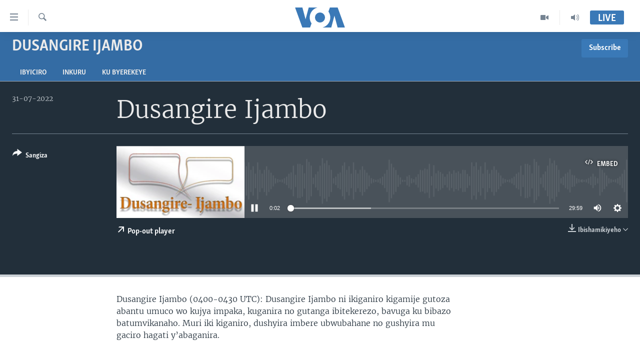

--- FILE ---
content_type: text/html; charset=utf-8
request_url: https://www.radiyoyacuvoa.com/a/6661820.html
body_size: 9881
content:

<!DOCTYPE html>
<html lang="rw" dir="ltr" class="no-js">
<head>
<link href="/Content/responsive/VOA/rw-RW/VOA-rw-RW.css?&amp;av=0.0.0.0&amp;cb=306" rel="stylesheet"/>
<script src="https://tags.radiyoyacuvoa.com/voa-pangea/prod/utag.sync.js"></script> <script type='text/javascript' src='https://www.youtube.com/iframe_api' async></script>
<script type="text/javascript">
//a general 'js' detection, must be on top level in <head>, due to CSS performance
document.documentElement.className = "js";
var cacheBuster = "306";
var appBaseUrl = "/";
var imgEnhancerBreakpoints = [0, 144, 256, 408, 650, 1023, 1597];
var isLoggingEnabled = false;
var isPreviewPage = false;
var isLivePreviewPage = false;
if (!isPreviewPage) {
window.RFE = window.RFE || {};
window.RFE.cacheEnabledByParam = window.location.href.indexOf('nocache=1') === -1;
const url = new URL(window.location.href);
const params = new URLSearchParams(url.search);
// Remove the 'nocache' parameter
params.delete('nocache');
// Update the URL without the 'nocache' parameter
url.search = params.toString();
window.history.replaceState(null, '', url.toString());
} else {
window.addEventListener('load', function() {
const links = window.document.links;
for (let i = 0; i < links.length; i++) {
links[i].href = '#';
links[i].target = '_self';
}
})
}
var pwaEnabled = false;
var swCacheDisabled;
</script>
<meta charset="utf-8" />
<title>Dusangire Ijambo</title>
<meta name="description" content="Dusangire Ijambo (0400-0430 UTC): Dusangire Ijambo ni ikiganiro kigamije gutoza abantu umuco wo kujya impaka, kuganira no gutanga ibitekerezo, bavuga ku bibazo batumvikanaho. Muri iki kiganiro, dushyira imbere ubwubahane no gushyira mu gaciro hagati y’abaganira. " />
<meta name="keywords" content="Dusangire Ijambo , " />
<meta name="viewport" content="width=device-width, initial-scale=1.0" />
<meta http-equiv="X-UA-Compatible" content="IE=edge" />
<meta name="robots" content="max-image-preview:large"><meta property="fb:pages" content="220223918151637" />
<meta name="msvalidate.01" content="3286EE554B6F672A6F2E608C02343C0E" />
<link href="https://www.radiyoyacuvoa.com/a/6661820.html" rel="canonical" />
<meta name="apple-mobile-web-app-title" content="Ijwi ry&#39;Amerika" />
<meta name="apple-mobile-web-app-status-bar-style" content="black" />
<meta name="apple-itunes-app" content="app-id=632618796, app-argument=//6661820.ltr" />
<meta content="Dusangire Ijambo" property="og:title" />
<meta content="Dusangire Ijambo (0400-0430 UTC): Dusangire Ijambo ni ikiganiro kigamije gutoza abantu umuco wo kujya impaka, kuganira no gutanga ibitekerezo, bavuga ku bibazo batumvikanaho. Muri iki kiganiro, dushyira imbere ubwubahane no gushyira mu gaciro hagati y’abaganira. " property="og:description" />
<meta content="article" property="og:type" />
<meta content="https://www.radiyoyacuvoa.com/a/6661820.html" property="og:url" />
<meta content="Ijwi ry&#39;Amerika" property="og:site_name" />
<meta content="https://www.facebook.com/RadiyoyacuVOA" property="article:publisher" />
<meta content="https://gdb.voanews.com/41c1f323-d1e6-44c1-91da-a7f1e3c888eb_w1200_h630.png" property="og:image" />
<meta content="1200" property="og:image:width" />
<meta content="630" property="og:image:height" />
<meta content="725343497638470" property="fb:app_id" />
<meta content="player" name="twitter:card" />
<meta content="@RadiyoyacuVOA" name="twitter:site" />
<meta content="https://www.radiyoyacuvoa.com/embed/player/article/6661820.html" name="twitter:player" />
<meta content="435" name="twitter:player:width" />
<meta content="314" name="twitter:player:height" />
<meta content="https://voa-audio.voanews.eu/vce/2022/07/31/20220731-040000-vce078-program_16k.mp3" name="twitter:player:stream" />
<meta content="audio/mp3; codecs=&quot;mp3&quot;" name="twitter:player:stream:content_type" />
<meta content="Dusangire Ijambo" name="twitter:title" />
<meta content="Dusangire Ijambo (0400-0430 UTC): Dusangire Ijambo ni ikiganiro kigamije gutoza abantu umuco wo kujya impaka, kuganira no gutanga ibitekerezo, bavuga ku bibazo batumvikanaho. Muri iki kiganiro, dushyira imbere ubwubahane no gushyira mu gaciro hagati y’abaganira. " name="twitter:description" />
<link rel="amphtml" href="https://www.radiyoyacuvoa.com/amp/6661820.html" />
<script src="/Scripts/responsive/infographics.b?v=dVbZ-Cza7s4UoO3BqYSZdbxQZVF4BOLP5EfYDs4kqEo1&amp;av=0.0.0.0&amp;cb=306"></script>
<script src="/Scripts/responsive/loader.b?v=Q26XNwrL6vJYKjqFQRDnx01Lk2pi1mRsuLEaVKMsvpA1&amp;av=0.0.0.0&amp;cb=306"></script>
<link rel="icon" type="image/svg+xml" href="/Content/responsive/VOA/img/webApp/favicon.svg" />
<link rel="alternate icon" href="/Content/responsive/VOA/img/webApp/favicon.ico" />
<link rel="apple-touch-icon" sizes="152x152" href="/Content/responsive/VOA/img/webApp/ico-152x152.png" />
<link rel="apple-touch-icon" sizes="144x144" href="/Content/responsive/VOA/img/webApp/ico-144x144.png" />
<link rel="apple-touch-icon" sizes="114x114" href="/Content/responsive/VOA/img/webApp/ico-114x114.png" />
<link rel="apple-touch-icon" sizes="72x72" href="/Content/responsive/VOA/img/webApp/ico-72x72.png" />
<link rel="apple-touch-icon-precomposed" href="/Content/responsive/VOA/img/webApp/ico-57x57.png" />
<link rel="icon" sizes="192x192" href="/Content/responsive/VOA/img/webApp/ico-192x192.png" />
<link rel="icon" sizes="128x128" href="/Content/responsive/VOA/img/webApp/ico-128x128.png" />
<meta name="msapplication-TileColor" content="#ffffff" />
<meta name="msapplication-TileImage" content="/Content/responsive/VOA/img/webApp/ico-144x144.png" />
<link rel="alternate" type="application/rss+xml" title="VOA - Top Stories [RSS]" href="/api/" />
<link rel="sitemap" type="application/rss+xml" href="/sitemap.xml" />
</head>
<body class=" nav-no-loaded cc_theme pg-media js-category-to-nav pg-prog nojs-images ">
<script type="text/javascript" >
var analyticsData = {url:"https://www.radiyoyacuvoa.com/a/6661820.html",property_id:"457",article_uid:"6661820",page_title:"Dusangire Ijambo",page_type:"scheduleraudio",content_type:"audio",subcontent_type:"scheduleraudio",last_modified:"2022-07-31 04:30:46Z",pub_datetime:"2022-07-31 04:00:00Z",pub_year:"2022",pub_month:"07",pub_day:"31",pub_hour:"04",pub_weekday:"Sunday",section:"dusangire ijambo ",english_section:"dusangire-ijambo",byline:"",categories:"dusangire-ijambo",domain:"www.radiyoyacuvoa.com",language:"Kinyarwanda",language_service:"VOA Central Africa",platform:"web",copied:"no",copied_article:"",copied_title:"",runs_js:"Yes",cms_release:"8.44.0.0.306",enviro_type:"prod",slug:"",entity:"VOA",short_language_service:"KIRU",platform_short:"W",page_name:"Dusangire Ijambo"};
</script>
<noscript><iframe src="https://www.googletagmanager.com/ns.html?id=GTM-N8MP7P" height="0" width="0" style="display:none;visibility:hidden"></iframe></noscript><script type="text/javascript" data-cookiecategory="analytics">
var gtmEventObject = Object.assign({}, analyticsData, {event: 'page_meta_ready'});window.dataLayer = window.dataLayer || [];window.dataLayer.push(gtmEventObject);
if (top.location === self.location) { //if not inside of an IFrame
var renderGtm = "true";
if (renderGtm === "true") {
(function(w,d,s,l,i){w[l]=w[l]||[];w[l].push({'gtm.start':new Date().getTime(),event:'gtm.js'});var f=d.getElementsByTagName(s)[0],j=d.createElement(s),dl=l!='dataLayer'?'&l='+l:'';j.async=true;j.src='//www.googletagmanager.com/gtm.js?id='+i+dl;f.parentNode.insertBefore(j,f);})(window,document,'script','dataLayer','GTM-N8MP7P');
}
}
</script>
<!--Analytics tag js version start-->
<script type="text/javascript" data-cookiecategory="analytics">
var utag_data = Object.assign({}, analyticsData, {});
if(typeof(TealiumTagFrom)==='function' && typeof(TealiumTagSearchKeyword)==='function') {
var utag_from=TealiumTagFrom();var utag_searchKeyword=TealiumTagSearchKeyword();
if(utag_searchKeyword!=null && utag_searchKeyword!=='' && utag_data["search_keyword"]==null) utag_data["search_keyword"]=utag_searchKeyword;if(utag_from!=null && utag_from!=='') utag_data["from"]=TealiumTagFrom();}
if(window.top!== window.self&&utag_data.page_type==="snippet"){utag_data.page_type = 'iframe';}
try{if(window.top!==window.self&&window.self.location.hostname===window.top.location.hostname){utag_data.platform = 'self-embed';utag_data.platform_short = 'se';}}catch(e){if(window.top!==window.self&&window.self.location.search.includes("platformType=self-embed")){utag_data.platform = 'cross-promo';utag_data.platform_short = 'cp';}}
(function(a,b,c,d){ a="https://tags.radiyoyacuvoa.com/voa-pangea/prod/utag.js"; b=document;c="script";d=b.createElement(c);d.src=a;d.type="text/java"+c;d.async=true; a=b.getElementsByTagName(c)[0];a.parentNode.insertBefore(d,a); })();
</script>
<!--Analytics tag js version end-->
<!-- Analytics tag management NoScript -->
<noscript>
<img style="position: absolute; border: none;" src="https://ssc.radiyoyacuvoa.com/b/ss/bbgprod,bbgentityvoa/1/G.4--NS/927503504?pageName=voa%3akiru%3aw%3ascheduleraudio%3adusangire%20ijambo&amp;c6=dusangire%20ijambo&amp;v36=8.44.0.0.306&amp;v6=D=c6&amp;g=https%3a%2f%2fwww.radiyoyacuvoa.com%2fa%2f6661820.html&amp;c1=D=g&amp;v1=D=g&amp;events=event1&amp;c16=voa%20central%20africa&amp;v16=D=c16&amp;c5=dusangire-ijambo&amp;v5=D=c5&amp;ch=dusangire%20ijambo%20&amp;c15=kinyarwanda&amp;v15=D=c15&amp;c4=audio&amp;v4=D=c4&amp;c14=6661820&amp;v14=D=c14&amp;v20=no&amp;c17=web&amp;v17=D=c17&amp;mcorgid=518abc7455e462b97f000101%40adobeorg&amp;server=www.radiyoyacuvoa.com&amp;pageType=D=c4&amp;ns=bbg&amp;v29=D=server&amp;v25=voa&amp;v30=457&amp;v105=D=User-Agent " alt="analytics" width="1" height="1" /></noscript>
<!-- End of Analytics tag management NoScript -->
<!--*** Accessibility links - For ScreenReaders only ***-->
<section>
<div class="sr-only">
<h2>Uko wahagera</h2>
<ul>
<li><a href="#content" data-disable-smooth-scroll="1">Jya ku ntangiriro</a></li>
<li><a href="#navigation" data-disable-smooth-scroll="1">Jya aho gutangirira</a></li>
<li><a href="#txtHeaderSearch" data-disable-smooth-scroll="1">Jya aho gushakira</a></li>
</ul>
</div>
</section>
<div dir="ltr">
<div id="page">
<aside>
<div class="ctc-message pos-fix">
<div class="ctc-message__inner">Link has been copied to clipboard</div>
</div>
</aside>
<div class="hdr-20 hdr-20--big">
<div class="hdr-20__inner">
<div class="hdr-20__max pos-rel">
<div class="hdr-20__side hdr-20__side--primary d-flex">
<label data-for="main-menu-ctrl" data-switcher-trigger="true" data-switch-target="main-menu-ctrl" class="burger hdr-trigger pos-rel trans-trigger" data-trans-evt="click" data-trans-id="menu">
<span class="ico ico-close hdr-trigger__ico hdr-trigger__ico--close burger__ico burger__ico--close"></span>
<span class="ico ico-menu hdr-trigger__ico hdr-trigger__ico--open burger__ico burger__ico--open"></span>
</label>
<div class="menu-pnl pos-fix trans-target" data-switch-target="main-menu-ctrl" data-trans-id="menu">
<div class="menu-pnl__inner">
<nav class="main-nav menu-pnl__item menu-pnl__item--first">
<ul class="main-nav__list accordeon" data-analytics-tales="false" data-promo-name="link" data-location-name="nav,secnav">
<li class="main-nav__item accordeon__item" data-switch-target="menu-item-661">
<label class="main-nav__item-name main-nav__item-name--label accordeon__control-label" data-switcher-trigger="true" data-for="menu-item-661">
Amakuru
<span class="ico ico-chevron-down main-nav__chev"></span>
</label>
<div class="main-nav__sub-list">
<a class="main-nav__item-name main-nav__item-name--link main-nav__item-name--sub" href="/burundi" title="Burundi" data-item-name="burundi" >Burundi</a>
<a class="main-nav__item-name main-nav__item-name--link main-nav__item-name--sub" href="/rwanda" title="Rwanda" data-item-name="rwanda" >Rwanda</a>
<a class="main-nav__item-name main-nav__item-name--link main-nav__item-name--sub" href="/muri-afurika" title="Muri Afurika" data-item-name="muri-afurika" >Muri Afurika</a>
<a class="main-nav__item-name main-nav__item-name--link main-nav__item-name--sub" href="/kw-isi" title="Kw&#39;isi" data-item-name="world" >Kw&#39;isi</a>
</div>
</li>
<li class="main-nav__item accordeon__item" data-switch-target="menu-item-1461">
<label class="main-nav__item-name main-nav__item-name--label accordeon__control-label" data-switcher-trigger="true" data-for="menu-item-1461">
Aho Kumvira
<span class="ico ico-chevron-down main-nav__chev"></span>
</label>
<div class="main-nav__sub-list">
<a class="main-nav__item-name main-nav__item-name--link main-nav__item-name--sub" href="/z/2979" title="Amakuru mu Gitondo" data-item-name="amakuru-mu-gitondo" >Amakuru mu Gitondo</a>
<a class="main-nav__item-name main-nav__item-name--link main-nav__item-name--sub" href="/z/5025" title="Iwanyu mu Ntara" data-item-name="iwanyu-mu-ntara" >Iwanyu mu Ntara</a>
<a class="main-nav__item-name main-nav__item-name--link main-nav__item-name--sub" href="/z/3012" title="Murisanga" data-item-name="murisanga" >Murisanga</a>
<a class="main-nav__item-name main-nav__item-name--link main-nav__item-name--sub" href="/z/4703" title="Amakuru y&#39;Akarere" data-item-name="amakuru-ku-burundi" >Amakuru y&#39;Akarere</a>
<a class="main-nav__item-name main-nav__item-name--link main-nav__item-name--sub" href="/z/3940" title="Amakuru ku Mugoroba" data-item-name="ku-mugoroba" >Amakuru ku Mugoroba</a>
<a class="main-nav__item-name main-nav__item-name--link main-nav__item-name--sub" href="/z/7114" title="Bungabunga Ubuzima" data-item-name="healthy-living-" >Bungabunga Ubuzima</a>
</div>
</li>
<li class="main-nav__item accordeon__item" data-switch-target="menu-item-1220">
<label class="main-nav__item-name main-nav__item-name--label accordeon__control-label" data-switcher-trigger="true" data-for="menu-item-1220">
Ibiganiro
<span class="ico ico-chevron-down main-nav__chev"></span>
</label>
<div class="main-nav__sub-list">
<a class="main-nav__item-name main-nav__item-name--link main-nav__item-name--sub" href="/z/2677" title="Dusangire-ijambo" data-item-name="dusangire-ijambo" >Dusangire-ijambo</a>
<a class="main-nav__item-name main-nav__item-name--link main-nav__item-name--sub" href="/z/2676" title="Umuziki" data-item-name="umuziki" >Umuziki</a>
<a class="main-nav__item-name main-nav__item-name--link main-nav__item-name--sub" href="https://www.radiyoyacuvoa.com/z/2673" title="Ejo" >Ejo</a>
</div>
</li>
<li class="main-nav__item">
<a class="main-nav__item-name main-nav__item-name--link" href="/p/6539.html" title="Inkuru Idasanzwe" >Inkuru Idasanzwe</a>
</li>
</ul>
</nav>
<div class="menu-pnl__item">
<a href="https://learningenglish.voanews.com/" class="menu-pnl__item-link" alt="Learning English">Learning English</a>
</div>
<div class="menu-pnl__item menu-pnl__item--social">
<h5 class="menu-pnl__sub-head">Dukurikire</h5>
<a href="https://facebook.com/RadiyoyacuVOA" title="Dukurikire kuri Facebook" data-analytics-text="follow_on_facebook" class="btn btn--rounded btn--social-inverted menu-pnl__btn js-social-btn btn-facebook" target="_blank" rel="noopener">
<span class="ico ico-facebook-alt ico--rounded"></span>
</a>
<a href="https://www.youtube.com/user/RadiyoyacuVOA" title="Dukurikire kuri YouTube" data-analytics-text="follow_on_youtube" class="btn btn--rounded btn--social-inverted menu-pnl__btn js-social-btn btn-youtube" target="_blank" rel="noopener">
<span class="ico ico-youtube ico--rounded"></span>
</a>
<a href="https://www.instagram.com/radiyoyacuvoa/" title="Dukurikire kuri Instagram" data-analytics-text="follow_on_instagram" class="btn btn--rounded btn--social-inverted menu-pnl__btn js-social-btn btn-instagram" target="_blank" rel="noopener">
<span class="ico ico-instagram ico--rounded"></span>
</a>
<a href="https://twitter.com/RadiyoyacuVOA" title="Dukurikire kuri Twitter" data-analytics-text="follow_on_twitter" class="btn btn--rounded btn--social-inverted menu-pnl__btn js-social-btn btn-twitter" target="_blank" rel="noopener">
<span class="ico ico-twitter ico--rounded"></span>
</a>
</div>
<div class="menu-pnl__item">
<a href="/navigation/allsites" class="menu-pnl__item-link">
<span class="ico ico-languages "></span>
Indimi
</a>
</div>
</div>
</div>
<label data-for="top-search-ctrl" data-switcher-trigger="true" data-switch-target="top-search-ctrl" class="top-srch-trigger hdr-trigger">
<span class="ico ico-close hdr-trigger__ico hdr-trigger__ico--close top-srch-trigger__ico top-srch-trigger__ico--close"></span>
<span class="ico ico-search hdr-trigger__ico hdr-trigger__ico--open top-srch-trigger__ico top-srch-trigger__ico--open"></span>
</label>
<div class="srch-top srch-top--in-header" data-switch-target="top-search-ctrl">
<div class="container">
<form action="/s" class="srch-top__form srch-top__form--in-header" id="form-topSearchHeader" method="get" role="search"><label for="txtHeaderSearch" class="sr-only">Search</label>
<input type="text" id="txtHeaderSearch" name="k" placeholder="Shakisha muny&#39;andiko" accesskey="s" value="" class="srch-top__input analyticstag-event" onkeydown="if (event.keyCode === 13) { FireAnalyticsTagEventOnSearch('search', $dom.get('#txtHeaderSearch')[0].value) }" />
<button title="Search" type="submit" class="btn btn--top-srch analyticstag-event" onclick="FireAnalyticsTagEventOnSearch('search', $dom.get('#txtHeaderSearch')[0].value) ">
<span class="ico ico-search"></span>
</button></form>
</div>
</div>
<a href="/" class="main-logo-link">
<img src="/Content/responsive/VOA/rw-RW/img/logo-compact.svg" class="main-logo main-logo--comp" alt="site logo">
<img src="/Content/responsive/VOA/rw-RW/img/logo.svg" class="main-logo main-logo--big" alt="site logo">
</a>
</div>
<div class="hdr-20__side hdr-20__side--secondary d-flex">
<a href="/aho-kumvira" title="Audio" class="hdr-20__secondary-item" data-item-name="audio">
<span class="ico ico-audio hdr-20__secondary-icon"></span>
</a>
<a href="/videwo" title="Video" class="hdr-20__secondary-item" data-item-name="video">
<span class="ico ico-video hdr-20__secondary-icon"></span>
</a>
<a href="/s" title="Search" class="hdr-20__secondary-item hdr-20__secondary-item--search" data-item-name="search">
<span class="ico ico-search hdr-20__secondary-icon hdr-20__secondary-icon--search"></span>
</a>
<div class="hdr-20__secondary-item live-b-drop">
<div class="live-b-drop__off">
<a href="/live/" class="live-b-drop__link" title="Live" data-item-name="live">
<span class="badge badge--live-btn badge--live-btn-off">
Live
</span>
</a>
</div>
<div class="live-b-drop__on hidden">
<label data-for="live-ctrl" data-switcher-trigger="true" data-switch-target="live-ctrl" class="live-b-drop__label pos-rel">
<span class="badge badge--live badge--live-btn">
Live
</span>
<span class="ico ico-close live-b-drop__label-ico live-b-drop__label-ico--close"></span>
</label>
<div class="live-b-drop__panel" id="targetLivePanelDiv" data-switch-target="live-ctrl"></div>
</div>
</div>
<div class="srch-bottom">
<form action="/s" class="srch-bottom__form d-flex" id="form-bottomSearch" method="get" role="search"><label for="txtSearch" class="sr-only">Search</label>
<input type="search" id="txtSearch" name="k" placeholder="Shakisha muny&#39;andiko" accesskey="s" value="" class="srch-bottom__input analyticstag-event" onkeydown="if (event.keyCode === 13) { FireAnalyticsTagEventOnSearch('search', $dom.get('#txtSearch')[0].value) }" />
<button title="Search" type="submit" class="btn btn--bottom-srch analyticstag-event" onclick="FireAnalyticsTagEventOnSearch('search', $dom.get('#txtSearch')[0].value) ">
<span class="ico ico-search"></span>
</button></form>
</div>
</div>
<img src="/Content/responsive/VOA/rw-RW/img/logo-print.gif" class="logo-print" alt="site logo">
<img src="/Content/responsive/VOA/rw-RW/img/logo-print_color.png" class="logo-print logo-print--color" alt="site logo">
</div>
</div>
</div>
<script>
if (document.body.className.indexOf('pg-home') > -1) {
var nav2In = document.querySelector('.hdr-20__inner');
var nav2Sec = document.querySelector('.hdr-20__side--secondary');
var secStyle = window.getComputedStyle(nav2Sec);
if (nav2In && window.pageYOffset < 150 && secStyle['position'] !== 'fixed') {
nav2In.classList.add('hdr-20__inner--big')
}
}
</script>
<div class="c-hlights c-hlights--breaking c-hlights--no-item" data-hlight-display="mobile,desktop">
<div class="c-hlights__wrap container p-0">
<div class="c-hlights__nav">
<a role="button" href="#" title="ibibanza">
<span class="ico ico-chevron-backward m-0"></span>
<span class="sr-only">ibibanza</span>
</a>
<a role="button" href="#" title="ibikurikira">
<span class="ico ico-chevron-forward m-0"></span>
<span class="sr-only">ibikurikira</span>
</a>
</div>
<span class="c-hlights__label">
<span class="">Breaking News</span>
<span class="switcher-trigger">
<label data-for="more-less-1" data-switcher-trigger="true" class="switcher-trigger__label switcher-trigger__label--more p-b-0" title="Erekana Ibindi">
<span class="ico ico-chevron-down"></span>
</label>
<label data-for="more-less-1" data-switcher-trigger="true" class="switcher-trigger__label switcher-trigger__label--less p-b-0" title="Show less">
<span class="ico ico-chevron-up"></span>
</label>
</span>
</span>
<ul class="c-hlights__items switcher-target" data-switch-target="more-less-1">
</ul>
</div>
</div> <div id="content">
<div class="prog-hdr">
<div class="container">
<a href="/z/2677" class="prog-hdr__link">
<h1 class="title pg-title title--program">Dusangire Ijambo </h1>
</a>
<div class="podcast-sub podcast-sub--prog-hdr">
<div class="podcast-sub__btn-outer">
<a class="btn podcast-sub__sub-btn" href="/podcast/sublink/2677" rel="noopener" target="_blank" title="Subscribe">
<span class="btn__text">
Subscribe
</span>
</a>
</div>
<div class="podcast-sub__overlay">
<div class="podcast-sub__modal-outer d-flex">
<div class="podcast-sub__modal">
<div class="podcast-sub__modal-top">
<div class="img-wrap podcast-sub__modal-top-img-w">
<div class="thumb thumb1_1">
<img data-src="https://gdb.voanews.com/1df95a7a-ba80-41ef-aa1a-2f68cefa057d_w50_r5.png" alt="Dusangire Ijambo " />
</div>
</div>
<div class="podcast-sub__modal-top-ico">
<span class="ico ico-close"></span>
</div>
<h3 class="title podcast-sub__modal-title">Subscribe</h3>
</div>
<a class="podcast-sub__modal-link podcast-sub__modal-link--rss" href="/podcast/?zoneId=2677" target="_blank" rel="noopener">
<span class="ico ico-podcast"></span>
iyandikishe
</a>
</div>
</div>
</div>
</div>
</div>
<div class="nav-tabs nav-tabs--level-1 nav-tabs--prog-hdr nav-tabs--full">
<div class="container">
<div class="row">
<div class="nav-tabs__inner swipe-slide">
<ul class="nav-tabs__list swipe-slide__inner" role="tablist">
<li class="nav-tabs__item nav-tabs__item--prog-hdr nav-tabs__item--full">
<a href="/z/2677">Ibyiciro</a> </li>
<li class="nav-tabs__item nav-tabs__item--prog-hdr nav-tabs__item--full">
<a href="/z/2677/articles">Inkuru</a> </li>
<li class="nav-tabs__item nav-tabs__item--prog-hdr nav-tabs__item--full">
<a href="/z/2677/about">Ku byerekeye</a> </li>
</ul>
</div>
</div>
</div>
</div>
</div>
<div class="media-container">
<div class="container">
<div class="hdr-container">
<div class="row">
<div class="col-title col-xs-12 col-md-10 col-lg-10 pull-right"> <h1 class="">
Dusangire Ijambo
</h1>
</div><div class="col-publishing-details col-xs-12 col-md-2 pull-left"> <div class="publishing-details ">
<div class="published">
<span class="date" >
<time pubdate="pubdate" datetime="31- 07- 2022+02:00">
31-07-2022
</time>
</span>
</div>
</div>
</div><div class="col-lg-12 separator"> <div class="separator">
<hr class="title-line" />
</div>
</div><div class="col-multimedia col-xs-12 col-md-10 pull-right"> <div class="media-pholder media-pholder--audio ">
<div class="c-sticky-container" data-poster="https://gdb.voanews.com/41c1f323-d1e6-44c1-91da-a7f1e3c888eb_w250_r1.png">
<div class="c-sticky-element" data-sp_api="pangea-video" data-persistent data-persistent-browse-out >
<div class="c-mmp c-mmp--enabled c-mmp--loading c-mmp--audio c-mmp--detail c-mmp--has-poster c-sticky-element__swipe-el"
data-player_id="" data-title="Dusangire Ijambo" data-hide-title="False"
data-breakpoint_s="320" data-breakpoint_m="640" data-breakpoint_l="992"
data-hlsjs-src="/Scripts/responsive/hls.b"
data-bypass-dash-for-vod="true"
data-bypass-dash-for-live-video="true"
data-bypass-dash-for-live-audio="true"
id="player6661820">
<div class="c-mmp__poster js-poster">
<img src="https://gdb.voanews.com/41c1f323-d1e6-44c1-91da-a7f1e3c888eb_w250_r1.png" alt="Dusangire Ijambo" title="Dusangire Ijambo" class="c-mmp__poster-image-h" />
</div>
<a class="c-mmp__fallback-link" href="https://voa-audio.voanews.eu/vce/2022/07/31/20220731-040000-vce078-program_48k.mp3">
<span class="c-mmp__fallback-link-icon">
<span class="ico ico-audio"></span>
</span>
</a>
<div class="c-spinner">
<img src="/Content/responsive/img/player-spinner.png" alt="please wait" title="please wait" />
</div>
<div class="c-mmp__player">
<audio src="https://voa-audio.voanews.eu/vce/2022/07/31/20220731-040000-vce078-program_48k.mp3" data-fallbacksrc="" data-fallbacktype="" data-type="audio/mp3" data-info="48 kbps" data-sources="[{&quot;AmpSrc&quot;:&quot;https://voa-audio.voanews.eu/vce/2022/07/31/20220731-040000-vce078-program_16k.mp3&quot;,&quot;Src&quot;:&quot;https://voa-audio.voanews.eu/vce/2022/07/31/20220731-040000-vce078-program_16k.mp3&quot;,&quot;Type&quot;:&quot;audio/mp3&quot;,&quot;DataInfo&quot;:&quot;16 kbps&quot;,&quot;Url&quot;:null,&quot;BlockAutoTo&quot;:null,&quot;BlockAutoFrom&quot;:null},{&quot;AmpSrc&quot;:&quot;https://voa-audio.voanews.eu/vce/2022/07/31/20220731-040000-vce078-program_32k.mp3&quot;,&quot;Src&quot;:&quot;https://voa-audio.voanews.eu/vce/2022/07/31/20220731-040000-vce078-program_32k.mp3&quot;,&quot;Type&quot;:&quot;audio/mp3&quot;,&quot;DataInfo&quot;:&quot;32 kbps&quot;,&quot;Url&quot;:null,&quot;BlockAutoTo&quot;:null,&quot;BlockAutoFrom&quot;:null}]" data-pub_datetime="2022-07-31 06:00:00Z" data-lt-on-play="0" data-lt-url="" data-autoplay data-preload webkit-playsinline="webkit-playsinline" playsinline="playsinline" style="width:100%;height:140px" title="Dusangire Ijambo">
</audio>
</div>
<div class="c-mmp__overlay c-mmp__overlay--title c-mmp__overlay--partial c-mmp__overlay--disabled c-mmp__overlay--slide-from-top js-c-mmp__title-overlay">
<span class="c-mmp__overlay-actions c-mmp__overlay-actions-top js-overlay-actions">
<span class="c-mmp__overlay-actions-link c-mmp__overlay-actions-link--embed js-btn-embed-overlay" title="Embed">
<span class="c-mmp__overlay-actions-link-ico ico ico-embed-code"></span>
<span class="c-mmp__overlay-actions-link-text">Embed</span>
</span>
<span class="c-mmp__overlay-actions-link c-mmp__overlay-actions-link--close-sticky c-sticky-element__close-el" title="close">
<span class="c-mmp__overlay-actions-link-ico ico ico-close"></span>
</span>
</span>
<div class="c-mmp__overlay-title js-overlay-title">
<h5 class="c-mmp__overlay-media-title">
<a class="js-media-title-link" href="/a/6661820.html" target="_blank" rel="noopener" title="Dusangire Ijambo">Dusangire Ijambo</a>
</h5>
</div>
</div>
<div class="c-mmp__overlay c-mmp__overlay--sharing c-mmp__overlay--disabled c-mmp__overlay--slide-from-bottom js-c-mmp__sharing-overlay">
<span class="c-mmp__overlay-actions">
<span class="c-mmp__overlay-actions-link c-mmp__overlay-actions-link--embed js-btn-embed-overlay" title="Embed">
<span class="c-mmp__overlay-actions-link-ico ico ico-embed-code"></span>
<span class="c-mmp__overlay-actions-link-text">Embed</span>
</span>
<span class="c-mmp__overlay-actions-link c-mmp__overlay-actions-link--close js-btn-close-overlay" title="close">
<span class="c-mmp__overlay-actions-link-ico ico ico-close"></span>
</span>
</span>
<div class="c-mmp__overlay-tabs">
<div class="c-mmp__overlay-tab c-mmp__overlay-tab--disabled c-mmp__overlay-tab--slide-backward js-tab-embed-overlay" data-trigger="js-btn-embed-overlay" data-embed-source="//www.radiyoyacuvoa.com/embed/player/0/6661820.html?type=audio" role="form">
<div class="c-mmp__overlay-body c-mmp__overlay-body--centered-vertical">
<div class="column">
<div class="c-mmp__status-msg ta-c js-message-embed-code-copied" role="tooltip">
The code has been copied to your clipboard.
</div>
<div class="c-mmp__form-group ta-c">
<input type="text" name="embed_code" class="c-mmp__input-text js-embed-code" dir="ltr" value="" readonly />
<span class="c-mmp__input-btn js-btn-copy-embed-code" title="Copy to clipboard"><span class="ico ico-content-copy"></span></span>
</div>
</div>
</div>
</div>
<div class="c-mmp__overlay-tab c-mmp__overlay-tab--disabled c-mmp__overlay-tab--slide-forward js-tab-sharing-overlay" data-trigger="js-btn-sharing-overlay" role="form">
<div class="c-mmp__overlay-body c-mmp__overlay-body--centered-vertical">
<div class="column">
<div class="c-mmp__status-msg ta-c js-message-share-url-copied" role="tooltip">
The URL has been copied to your clipboard
</div>
<div class="not-apply-to-sticky audio-fl-bwd">
<aside class="player-content-share share share--mmp" role="complementary"
data-share-url="https://www.radiyoyacuvoa.com/a/6661820.html" data-share-title="Dusangire Ijambo" data-share-text="">
<ul class="share__list">
<li class="share__item">
<a href="https://facebook.com/sharer.php?u=https%3a%2f%2fwww.radiyoyacuvoa.com%2fa%2f6661820.html"
data-analytics-text="share_on_facebook"
title="Facebook" target="_blank"
class="btn bg-transparent js-social-btn">
<span class="ico ico-facebook fs_xl "></span>
</a>
</li>
<li class="share__item">
<a href="https://twitter.com/share?url=https%3a%2f%2fwww.radiyoyacuvoa.com%2fa%2f6661820.html&amp;text=Dusangire+Ijambo"
data-analytics-text="share_on_twitter"
title="Twitter" target="_blank"
class="btn bg-transparent js-social-btn">
<span class="ico ico-twitter fs_xl "></span>
</a>
</li>
<li class="share__item">
<a href="/a/6661820.html" title="Share this media" class="btn bg-transparent" target="_blank" rel="noopener">
<span class="ico ico-ellipsis fs_xl "></span>
</a>
</li>
</ul>
</aside>
</div>
<hr class="c-mmp__separator-line audio-fl-bwd xs-hidden s-hidden" />
<div class="c-mmp__form-group ta-c audio-fl-bwd xs-hidden s-hidden">
<input type="text" name="share_url" class="c-mmp__input-text js-share-url" value="https://www.radiyoyacuvoa.com/a/6661820.html" dir="ltr" readonly />
<span class="c-mmp__input-btn js-btn-copy-share-url" title="Copy to clipboard"><span class="ico ico-content-copy"></span></span>
</div>
</div>
</div>
</div>
</div>
</div>
<div class="c-mmp__overlay c-mmp__overlay--settings c-mmp__overlay--disabled c-mmp__overlay--slide-from-bottom js-c-mmp__settings-overlay">
<span class="c-mmp__overlay-actions">
<span class="c-mmp__overlay-actions-link c-mmp__overlay-actions-link--close js-btn-close-overlay" title="close">
<span class="c-mmp__overlay-actions-link-ico ico ico-close"></span>
</span>
</span>
<div class="c-mmp__overlay-body c-mmp__overlay-body--centered-vertical">
<div class="column column--scrolling js-sources"></div>
</div>
</div>
<div class="c-mmp__overlay c-mmp__overlay--disabled js-c-mmp__disabled-overlay">
<div class="c-mmp__overlay-body c-mmp__overlay-body--centered-vertical">
<div class="column">
<p class="ta-c"><span class="ico ico-clock"></span>No media source currently available</p>
</div>
</div>
</div>
<div class="c-mmp__cpanel-container js-cpanel-container">
<div class="c-mmp__cpanel c-mmp__cpanel--hidden">
<div class="c-mmp__cpanel-playback-controls">
<span class="c-mmp__cpanel-btn c-mmp__cpanel-btn--play js-btn-play" title="play">
<span class="ico ico-play m-0"></span>
</span>
<span class="c-mmp__cpanel-btn c-mmp__cpanel-btn--pause js-btn-pause" title="pause">
<span class="ico ico-pause m-0"></span>
</span>
</div>
<div class="c-mmp__cpanel-progress-controls">
<span class="c-mmp__cpanel-progress-controls-current-time js-current-time" dir="ltr">0:00</span>
<span class="c-mmp__cpanel-progress-controls-duration js-duration" dir="ltr">
0:29:59
</span>
<span class="c-mmp__indicator c-mmp__indicator--horizontal" dir="ltr">
<span class="c-mmp__indicator-lines js-progressbar">
<span class="c-mmp__indicator-line c-mmp__indicator-line--range js-playback-range" style="width:100%"></span>
<span class="c-mmp__indicator-line c-mmp__indicator-line--buffered js-playback-buffered" style="width:0%"></span>
<span class="c-mmp__indicator-line c-mmp__indicator-line--tracked js-playback-tracked" style="width:0%"></span>
<span class="c-mmp__indicator-line c-mmp__indicator-line--played js-playback-played" style="width:0%"></span>
<span class="c-mmp__indicator-line c-mmp__indicator-line--live js-playback-live"><span class="strip"></span></span>
<span class="c-mmp__indicator-btn ta-c js-progressbar-btn">
<button class="c-mmp__indicator-btn-pointer" type="button"></button>
</span>
<span class="c-mmp__badge c-mmp__badge--tracked-time c-mmp__badge--hidden js-progressbar-indicator-badge" dir="ltr" style="left:0%">
<span class="c-mmp__badge-text js-progressbar-indicator-badge-text">0:00</span>
</span>
</span>
</span>
</div>
<div class="c-mmp__cpanel-additional-controls">
<span class="c-mmp__cpanel-additional-controls-volume js-volume-controls">
<span class="c-mmp__cpanel-btn c-mmp__cpanel-btn--volume js-btn-volume" title="volume">
<span class="ico ico-volume-unmuted m-0"></span>
</span>
<span class="c-mmp__indicator c-mmp__indicator--vertical js-volume-panel" dir="ltr">
<span class="c-mmp__indicator-lines js-volumebar">
<span class="c-mmp__indicator-line c-mmp__indicator-line--range js-volume-range" style="height:100%"></span>
<span class="c-mmp__indicator-line c-mmp__indicator-line--volume js-volume-level" style="height:0%"></span>
<span class="c-mmp__indicator-slider">
<span class="c-mmp__indicator-btn ta-c c-mmp__indicator-btn--hidden js-volumebar-btn">
<button class="c-mmp__indicator-btn-pointer" type="button"></button>
</span>
</span>
</span>
</span>
</span>
<div class="c-mmp__cpanel-additional-controls-settings js-settings-controls">
<span class="c-mmp__cpanel-btn c-mmp__cpanel-btn--settings-overlay js-btn-settings-overlay" title="source switch">
<span class="ico ico-settings m-0"></span>
</span>
<span class="c-mmp__cpanel-btn c-mmp__cpanel-btn--settings-expand js-btn-settings-expand" title="source switch">
<span class="ico ico-settings m-0"></span>
</span>
<div class="c-mmp__expander c-mmp__expander--sources js-c-mmp__expander--sources">
<div class="c-mmp__expander-content js-sources"></div>
</div>
</div>
</div>
</div>
</div>
</div>
</div>
</div>
<div class="media-download">
<div class="simple-menu">
<span class="handler">
<span class="ico ico-download"></span>
<span class="label">Ibishamikiyeho</span>
<span class="ico ico-chevron-down"></span>
</span>
<div class="inner">
<ul class="subitems">
<li class="subitem">
<a href="https://voa-audio.voanews.eu/vce/2022/07/31/20220731-040000-vce078-program_16k.mp3?download=1" title="16 kbps | MP3 (Mupitatu)" class="handler"
onclick="FireAnalyticsTagEventOnDownload(this, 'audio', 6661820, 'Dusangire Ijambo', null, '', '2022', '07', '31')">
16 kbps | MP3 (Mupitatu)
</a>
</li>
<li class="subitem">
<a href="https://voa-audio.voanews.eu/vce/2022/07/31/20220731-040000-vce078-program_32k.mp3?download=1" title="32 kbps | MP3 (Mupitatu)" class="handler"
onclick="FireAnalyticsTagEventOnDownload(this, 'audio', 6661820, 'Dusangire Ijambo', null, '', '2022', '07', '31')">
32 kbps | MP3 (Mupitatu)
</a>
</li>
<li class="subitem">
<a href="https://voa-audio.voanews.eu/vce/2022/07/31/20220731-040000-vce078-program_48k.mp3?download=1" title="48 kbps | MP3 (Mupitatu)" class="handler"
onclick="FireAnalyticsTagEventOnDownload(this, 'audio', 6661820, 'Dusangire Ijambo', null, '', '2022', '07', '31')">
48 kbps | MP3 (Mupitatu)
</a>
</li>
</ul>
</div>
</div>
</div>
<button class="btn btn--link btn-popout-player" data-default-display="block" data-popup-url="/pp/6661820/ppt0.html" title="Pop-out player">
<span class="ico ico-arrow-top-right"></span>
<span class="text">Pop-out player</span>
</button>
</div>
</div><div class="col-xs-12 col-md-2 col-lg-2 pull-left"> <div class="links">
<p class="buttons link-content-sharing p-0 ">
<button class="btn btn--link btn-content-sharing p-t-0 " id="btnContentSharing" value="text" role="Button" type="" title="Ahandi wasangiza inkuru">
<span class="ico ico-share ico--l"></span>
<span class="btn__text ">
Sangiza
</span>
</button>
</p>
<aside class="content-sharing js-content-sharing " role="complementary"
data-share-url="https://www.radiyoyacuvoa.com/a/6661820.html" data-share-title="Dusangire Ijambo" data-share-text="Dusangire Ijambo (0400-0430 UTC): Dusangire Ijambo ni ikiganiro kigamije gutoza abantu umuco wo kujya impaka, kuganira no gutanga ibitekerezo, bavuga ku bibazo batumvikanaho. Muri iki kiganiro, dushyira imbere ubwubahane no gushyira mu gaciro hagati y’abaganira. ">
<div class="content-sharing__popover">
<h6 class="content-sharing__title">Sangiza</h6>
<button href="#close" id="btnCloseSharing" class="btn btn--text-like content-sharing__close-btn">
<span class="ico ico-close ico--l"></span>
</button>
<ul class="content-sharing__list">
<li class="content-sharing__item">
<div class="ctc ">
<input type="text" class="ctc__input" readonly="readonly">
<a href="" js-href="https://www.radiyoyacuvoa.com/a/6661820.html" class="content-sharing__link ctc__button">
<span class="ico ico-copy-link ico--rounded ico--l"></span>
<span class="content-sharing__link-text">Copy link</span>
</a>
</div>
</li>
<li class="content-sharing__item">
<a href="https://facebook.com/sharer.php?u=https%3a%2f%2fwww.radiyoyacuvoa.com%2fa%2f6661820.html"
data-analytics-text="share_on_facebook"
title="Facebook" target="_blank"
class="content-sharing__link js-social-btn">
<span class="ico ico-facebook ico--rounded ico--l"></span>
<span class="content-sharing__link-text">Facebook</span>
</a>
</li>
<li class="content-sharing__item">
<a href="https://twitter.com/share?url=https%3a%2f%2fwww.radiyoyacuvoa.com%2fa%2f6661820.html&amp;text=Dusangire+Ijambo"
data-analytics-text="share_on_twitter"
title="Twitter" target="_blank"
class="content-sharing__link js-social-btn">
<span class="ico ico-twitter ico--rounded ico--l"></span>
<span class="content-sharing__link-text">Twitter</span>
</a>
</li>
<li class="content-sharing__item visible-xs-inline-block visible-sm-inline-block">
<a href="whatsapp://send?text=https%3a%2f%2fwww.radiyoyacuvoa.com%2fa%2f6661820.html"
data-analytics-text="share_on_whatsapp"
title="WhatsApp" target="_blank"
class="content-sharing__link js-social-btn">
<span class="ico ico-whatsapp ico--rounded ico--l"></span>
<span class="content-sharing__link-text">WhatsApp</span>
</a>
</li>
<li class="content-sharing__item">
<a href="mailto:?body=https%3a%2f%2fwww.radiyoyacuvoa.com%2fa%2f6661820.html&amp;subject=Dusangire Ijambo"
title="Email"
class="content-sharing__link ">
<span class="ico ico-email ico--rounded ico--l"></span>
<span class="content-sharing__link-text">Email</span>
</a>
</li>
</ul>
</div>
</aside>
</div>
</div>
</div>
</div>
</div>
</div>
<div class="container">
<div class="body-container">
<div class="row">
<div class="col-xs-12 col-sm-12 col-md-7 col-lg-7 col-md-offset-2 col-lg-offset-2 pull-left bottom-offset content-offset">
<div class="intro" >
<p >Dusangire Ijambo (0400-0430 UTC): Dusangire Ijambo ni ikiganiro kigamije gutoza abantu umuco wo kujya impaka, kuganira no gutanga ibitekerezo, bavuga ku bibazo batumvikanaho. Muri iki kiganiro, dushyira imbere ubwubahane no gushyira mu gaciro hagati y’abaganira. </p>
</div>
</div>
<div class="col-xs-12 col-md-7 col-md-offset-2 pull-left"> <div class="content-offset">
<div class="media-block-wrap">
<h2 class="section-head">Ibyiciro</h2>
<div class="row">
<ul>
<li class="col-xs-6 col-sm-4 col-md-4 col-lg-4">
<div class="media-block ">
<a href="/a/8098646.html" class="img-wrap img-wrap--t-spac img-wrap--size-4" title="Dusangire Ijambo">
<div class="thumb thumb16_9">
<noscript class="nojs-img">
<img src="https://gdb.voanews.com/41c1f323-d1e6-44c1-91da-a7f1e3c888eb_w160_r1.png" alt="" />
</noscript>
<img data-src="https://gdb.voanews.com/41c1f323-d1e6-44c1-91da-a7f1e3c888eb_w33_r1.png" src="" alt="" class=""/>
</div>
<span class="ico ico-audio ico--media-type"></span>
</a>
<div class="media-block__content">
<span class="date date--mb date--size-4" >18-01-2026</span>
<a href="/a/8098646.html">
<h4 class="media-block__title media-block__title--size-4" title="Dusangire Ijambo">
Dusangire Ijambo
</h4>
</a>
</div>
</div>
</li>
<li class="col-xs-6 col-sm-4 col-md-4 col-lg-4">
<div class="media-block ">
<a href="/a/8096741.html" class="img-wrap img-wrap--t-spac img-wrap--size-4" title="Dusangire Ijambo">
<div class="thumb thumb16_9">
<noscript class="nojs-img">
<img src="https://gdb.voanews.com/41c1f323-d1e6-44c1-91da-a7f1e3c888eb_w160_r1.png" alt="" />
</noscript>
<img data-src="https://gdb.voanews.com/41c1f323-d1e6-44c1-91da-a7f1e3c888eb_w33_r1.png" src="" alt="" class=""/>
</div>
<span class="ico ico-audio ico--media-type"></span>
</a>
<div class="media-block__content">
<span class="date date--mb date--size-4" >11-01-2026</span>
<a href="/a/8096741.html">
<h4 class="media-block__title media-block__title--size-4" title="Dusangire Ijambo">
Dusangire Ijambo
</h4>
</a>
</div>
</div>
</li>
<li class="col-xs-6 col-sm-4 col-md-4 col-lg-4">
<div class="media-block ">
<a href="/a/8094933.html" class="img-wrap img-wrap--t-spac img-wrap--size-4" title="Dusangire Ijambo">
<div class="thumb thumb16_9">
<noscript class="nojs-img">
<img src="https://gdb.voanews.com/41c1f323-d1e6-44c1-91da-a7f1e3c888eb_w160_r1.png" alt="" />
</noscript>
<img data-src="https://gdb.voanews.com/41c1f323-d1e6-44c1-91da-a7f1e3c888eb_w33_r1.png" src="" alt="" class=""/>
</div>
<span class="ico ico-audio ico--media-type"></span>
</a>
<div class="media-block__content">
<span class="date date--mb date--size-4" >04-01-2026</span>
<a href="/a/8094933.html">
<h4 class="media-block__title media-block__title--size-4" title="Dusangire Ijambo">
Dusangire Ijambo
</h4>
</a>
</div>
</div>
</li>
<li class="col-xs-6 col-sm-4 col-md-4 col-lg-4">
<div class="media-block ">
<a href="/a/8092936.html" class="img-wrap img-wrap--t-spac img-wrap--size-4" title="Dusangire Ijambo">
<div class="thumb thumb16_9">
<noscript class="nojs-img">
<img src="https://gdb.voanews.com/41c1f323-d1e6-44c1-91da-a7f1e3c888eb_w160_r1.png" alt="" />
</noscript>
<img data-src="https://gdb.voanews.com/41c1f323-d1e6-44c1-91da-a7f1e3c888eb_w33_r1.png" src="" alt="" class=""/>
</div>
<span class="ico ico-audio ico--media-type"></span>
</a>
<div class="media-block__content">
<span class="date date--mb date--size-4" >28-12-2025</span>
<a href="/a/8092936.html">
<h4 class="media-block__title media-block__title--size-4" title="Dusangire Ijambo">
Dusangire Ijambo
</h4>
</a>
</div>
</div>
</li>
<li class="col-xs-6 col-sm-4 col-md-4 col-lg-4">
<div class="media-block ">
<a href="/a/8090077.html" class="img-wrap img-wrap--t-spac img-wrap--size-4" title="Dusangire Ijambo">
<div class="thumb thumb16_9">
<noscript class="nojs-img">
<img src="https://gdb.voanews.com/41c1f323-d1e6-44c1-91da-a7f1e3c888eb_w160_r1.png" alt="" />
</noscript>
<img data-src="https://gdb.voanews.com/41c1f323-d1e6-44c1-91da-a7f1e3c888eb_w33_r1.png" src="" alt="" class=""/>
</div>
<span class="ico ico-audio ico--media-type"></span>
</a>
<div class="media-block__content">
<span class="date date--mb date--size-4" >21-12-2025</span>
<a href="/a/8090077.html">
<h4 class="media-block__title media-block__title--size-4" title="Dusangire Ijambo">
Dusangire Ijambo
</h4>
</a>
</div>
</div>
</li>
<li class="col-xs-6 col-sm-4 col-md-4 col-lg-4">
<div class="media-block ">
<a href="/a/8088240.html" class="img-wrap img-wrap--t-spac img-wrap--size-4" title="Dusangire Ijambo">
<div class="thumb thumb16_9">
<noscript class="nojs-img">
<img src="https://gdb.voanews.com/41c1f323-d1e6-44c1-91da-a7f1e3c888eb_w160_r1.png" alt="" />
</noscript>
<img data-src="https://gdb.voanews.com/41c1f323-d1e6-44c1-91da-a7f1e3c888eb_w33_r1.png" src="" alt="" class=""/>
</div>
<span class="ico ico-audio ico--media-type"></span>
</a>
<div class="media-block__content">
<span class="date date--mb date--size-4" >14-12-2025</span>
<a href="/a/8088240.html">
<h4 class="media-block__title media-block__title--size-4" title="Dusangire Ijambo">
Dusangire Ijambo
</h4>
</a>
</div>
</div>
</li>
</ul>
</div>
<a class="link-more" href="/z/2677">Reba ibyiciro byose</a> </div>
<div class="media-block-wrap">
<hr class="line-head" />
<a class="crosslink-important" href="/programs/tv">
<span class="ico ico-chevron-forward pull-right"></span>
<strong>
<span class="ico ico-play-rounded pull-left"></span>
Reba ibiganiro bya televiziyo
</strong>
</a> <a class="crosslink-important" href="/programs/radio">
<span class="ico ico-chevron-forward pull-right"></span>
<strong>
<span class="ico ico-audio-rounded pull-left"></span>
Reba ibiganiro bya radiyo
</strong>
</a> </div>
</div>
</div>
</div>
</div>
</div>
</div>
<footer role="contentinfo">
<div id="foot" class="foot">
<div class="container">
<div class="foot-nav collapsed" id="foot-nav">
<div class="menu">
<ul class="items">
<li class="socials block-socials">
<span class="handler" id="socials-handler">
Dukurikire
</span>
<div class="inner">
<ul class="subitems follow">
<li>
<a href="https://facebook.com/RadiyoyacuVOA" title="Dukurikire kuri Facebook" data-analytics-text="follow_on_facebook" class="btn btn--rounded js-social-btn btn-facebook" target="_blank" rel="noopener">
<span class="ico ico-facebook-alt ico--rounded"></span>
</a>
</li>
<li>
<a href="https://www.youtube.com/user/RadiyoyacuVOA" title="Dukurikire kuri YouTube" data-analytics-text="follow_on_youtube" class="btn btn--rounded js-social-btn btn-youtube" target="_blank" rel="noopener">
<span class="ico ico-youtube ico--rounded"></span>
</a>
</li>
<li>
<a href="https://www.instagram.com/radiyoyacuvoa/" title="Dukurikire kuri Instagram" data-analytics-text="follow_on_instagram" class="btn btn--rounded js-social-btn btn-instagram" target="_blank" rel="noopener">
<span class="ico ico-instagram ico--rounded"></span>
</a>
</li>
<li>
<a href="https://twitter.com/RadiyoyacuVOA" title="Dukurikire kuri Twitter" data-analytics-text="follow_on_twitter" class="btn btn--rounded js-social-btn btn-twitter" target="_blank" rel="noopener">
<span class="ico ico-twitter ico--rounded"></span>
</a>
</li>
<li>
<a href="/podcasts" title="Podcast" data-analytics-text="follow_on_podcast" class="btn btn--rounded js-social-btn btn-podcast" >
<span class="ico ico-podcast ico--rounded"></span>
</a>
</li>
<li>
<a href="/subscribe.html" title="Subscribe" data-analytics-text="follow_on_subscribe" class="btn btn--rounded js-social-btn btn-email" >
<span class="ico ico-email ico--rounded"></span>
</a>
</li>
<li>
<a href="/rssfeeds" title="RSS" data-analytics-text="follow_on_rss" class="btn btn--rounded js-social-btn btn-rss" >
<span class="ico ico-rss ico--rounded"></span>
</a>
</li>
</ul>
</div>
</li>
<li class="block-primary collapsed collapsible item">
<span class="handler">
Amakuru
<span title="close tab" class="ico ico-chevron-up"></span>
<span title="open tab" class="ico ico-chevron-down"></span>
<span title="add" class="ico ico-plus"></span>
<span title="remove" class="ico ico-minus"></span>
</span>
<div class="inner">
<ul class="subitems">
<li class="subitem">
<a class="handler" href="/burundi" title="Burundi" >Burundi</a>
</li>
<li class="subitem">
<a class="handler" href="/rwanda" title="Rwanda" >Rwanda</a>
</li>
<li class="subitem">
<a class="handler" href="/muri-afurika" title="Muri Afurika" >Muri Afurika</a>
</li>
<li class="subitem">
<a class="handler" href="/kw-isi" title="Kw&#39;isi" >Kw&#39;isi</a>
</li>
</ul>
</div>
</li>
<li class="block-primary collapsed collapsible item">
<span class="handler">
Aho Kumvira
<span title="close tab" class="ico ico-chevron-up"></span>
<span title="open tab" class="ico ico-chevron-down"></span>
<span title="add" class="ico ico-plus"></span>
<span title="remove" class="ico ico-minus"></span>
</span>
<div class="inner">
<ul class="subitems">
<li class="subitem">
<a class="handler" href="/z/2979" title="Amakuru mu Gitondo" >Amakuru mu Gitondo</a>
</li>
<li class="subitem">
<a class="handler" href="/z/5025" title="Iwanyu mu Ntara" >Iwanyu mu Ntara</a>
</li>
<li class="subitem">
<a class="handler" href="/z/3012" title="Murisanga" >Murisanga</a>
</li>
<li class="subitem">
<a class="handler" href="/z/4703" title="Amakuru y&#39;Akarere" >Amakuru y&#39;Akarere</a>
</li>
<li class="subitem">
<a class="handler" href="/z/3940" title="Amakuru ku Mugoroba" >Amakuru ku Mugoroba</a>
</li>
<li class="subitem">
<a class="handler" href="/z/2677" title="Dusangire-ijambo" >Dusangire-ijambo</a>
</li>
<li class="subitem">
<a class="handler" href="/z/2676" title="Umuziki" >Umuziki</a>
</li>
<li class="subitem">
<a class="handler" href="/z/2673" title="Ejo" >Ejo</a>
</li>
</ul>
</div>
</li>
<li class="block-secondary collapsed collapsible item">
<span class="handler">
Videwo n&#39;Amafoto
<span title="close tab" class="ico ico-chevron-up"></span>
<span title="open tab" class="ico ico-chevron-down"></span>
<span title="add" class="ico ico-plus"></span>
<span title="remove" class="ico ico-minus"></span>
</span>
<div class="inner">
<ul class="subitems">
<li class="subitem">
<a class="handler" href="/videwo" title="Videwo" >Videwo</a>
</li>
<li class="subitem">
<a class="handler" href="/z/5196" title="Amafoto" >Amafoto</a>
</li>
</ul>
</div>
</li>
<li class="block-secondary collapsed collapsible item">
<span class="handler">
VOA Afurika
<span title="close tab" class="ico ico-chevron-up"></span>
<span title="open tab" class="ico ico-chevron-down"></span>
<span title="add" class="ico ico-plus"></span>
<span title="remove" class="ico ico-minus"></span>
</span>
<div class="inner">
<ul class="subitems">
<li class="subitem">
<a class="handler" href="http://www.voaafaanoromoo.com" title="Afaan Oromoo" >Afaan Oromoo</a>
</li>
<li class="subitem">
<a class="handler" href="http://www.amharic.voanews.com" title="Amharic" >Amharic</a>
</li>
<li class="subitem">
<a class="handler" href="http://www.voanews.com" title="English" target="_blank" rel="noopener">English</a>
</li>
<li class="subitem">
<a class="handler" href="http://www.voaafrique.com" title="French" >French</a>
</li>
<li class="subitem">
<a class="handler" href="http://www.voahausa.com" title="Hausa" >Hausa</a>
</li>
<li class="subitem">
<a class="handler" href="http://www.voandebele.com" title="Ndebele" >Ndebele</a>
</li>
<li class="subitem">
<a class="handler" href="http://www.voaportugues.com" title="Portuguese" >Portuguese</a>
</li>
<li class="subitem">
<a class="handler" href="http://www.voashona.com" title="Shona" >Shona</a>
</li>
<li class="subitem">
<a class="handler" href="http://www.voasomali.com" title="Somali" >Somali</a>
</li>
<li class="subitem">
<a class="handler" href="http://www.voaswahili.com" title="Swahili" >Swahili</a>
</li>
<li class="subitem">
<a class="handler" href="http://www.tigrigna.voanews.com" title="Tigrigna" >Tigrigna</a>
</li>
<li class="subitem">
<a class="handler" href="http://www.voazimbabwe.com" title="Zimbabwe" >Zimbabwe</a>
</li>
</ul>
</div>
</li>
<li class="block-secondary collapsed collapsible item">
<span class="handler">
Turi Ba Nde?
<span title="close tab" class="ico ico-chevron-up"></span>
<span title="open tab" class="ico ico-chevron-down"></span>
<span title="add" class="ico ico-plus"></span>
<span title="remove" class="ico ico-minus"></span>
</span>
<div class="inner">
<ul class="subitems">
<li class="subitem">
<a class="handler" href="/turi-ba-nde" title="Turi Ba Nde?" >Turi Ba Nde?</a>
</li>
<li class="subitem">
<a class="handler" href="https://www.voanews.com/section-508" title="Accessibility" >Accessibility</a>
</li>
<li class="subitem">
<a class="handler" href="https://www.voanews.com/p/5338.html" title="Terms of Use and Privacy Notice" target="_blank" rel="noopener">Terms of Use and Privacy Notice</a>
</li>
</ul>
</div>
</li>
</ul>
</div>
</div>
<div class="foot__item foot__item--copyrights">
<p class="copyright"></p>
</div>
</div>
</div>
</footer> </div>
</div>
<script defer src="/Scripts/responsive/serviceWorkerInstall.js?cb=306"></script>
<script type="text/javascript">
// opera mini - disable ico font
if (navigator.userAgent.match(/Opera Mini/i)) {
document.getElementsByTagName("body")[0].className += " can-not-ff";
}
// mobile browsers test
if (typeof RFE !== 'undefined' && RFE.isMobile) {
if (RFE.isMobile.any()) {
document.getElementsByTagName("body")[0].className += " is-mobile";
}
else {
document.getElementsByTagName("body")[0].className += " is-not-mobile";
}
}
</script>
<script src="/conf.js?x=306" type="text/javascript"></script>
<div class="responsive-indicator">
<div class="visible-xs-block">XS</div>
<div class="visible-sm-block">SM</div>
<div class="visible-md-block">MD</div>
<div class="visible-lg-block">LG</div>
</div>
<script type="text/javascript">
var bar_data = {
"apiId": "6661820",
"apiType": "1",
"isEmbedded": "0",
"culture": "rw-RW",
"cookieName": "cmsLoggedIn",
"cookieDomain": "www.radiyoyacuvoa.com"
};
</script>
<div id="scriptLoaderTarget" style="display:none;contain:strict;"></div>
</body>
</html>